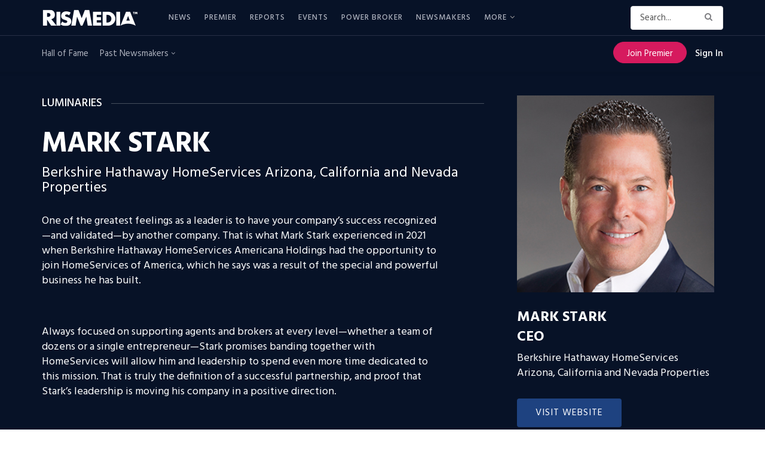

--- FILE ---
content_type: text/html; charset=utf-8
request_url: https://www.google.com/recaptcha/api2/anchor?ar=1&k=6LdLTnUfAAAAABl8qabnUl8KVFC2TrDP6F2h9uQr&co=aHR0cHM6Ly93d3cucmlzbWVkaWEuY29tOjQ0Mw..&hl=en&v=PoyoqOPhxBO7pBk68S4YbpHZ&size=invisible&anchor-ms=20000&execute-ms=30000&cb=vrgx6r8bhhe8
body_size: 48685
content:
<!DOCTYPE HTML><html dir="ltr" lang="en"><head><meta http-equiv="Content-Type" content="text/html; charset=UTF-8">
<meta http-equiv="X-UA-Compatible" content="IE=edge">
<title>reCAPTCHA</title>
<style type="text/css">
/* cyrillic-ext */
@font-face {
  font-family: 'Roboto';
  font-style: normal;
  font-weight: 400;
  font-stretch: 100%;
  src: url(//fonts.gstatic.com/s/roboto/v48/KFO7CnqEu92Fr1ME7kSn66aGLdTylUAMa3GUBHMdazTgWw.woff2) format('woff2');
  unicode-range: U+0460-052F, U+1C80-1C8A, U+20B4, U+2DE0-2DFF, U+A640-A69F, U+FE2E-FE2F;
}
/* cyrillic */
@font-face {
  font-family: 'Roboto';
  font-style: normal;
  font-weight: 400;
  font-stretch: 100%;
  src: url(//fonts.gstatic.com/s/roboto/v48/KFO7CnqEu92Fr1ME7kSn66aGLdTylUAMa3iUBHMdazTgWw.woff2) format('woff2');
  unicode-range: U+0301, U+0400-045F, U+0490-0491, U+04B0-04B1, U+2116;
}
/* greek-ext */
@font-face {
  font-family: 'Roboto';
  font-style: normal;
  font-weight: 400;
  font-stretch: 100%;
  src: url(//fonts.gstatic.com/s/roboto/v48/KFO7CnqEu92Fr1ME7kSn66aGLdTylUAMa3CUBHMdazTgWw.woff2) format('woff2');
  unicode-range: U+1F00-1FFF;
}
/* greek */
@font-face {
  font-family: 'Roboto';
  font-style: normal;
  font-weight: 400;
  font-stretch: 100%;
  src: url(//fonts.gstatic.com/s/roboto/v48/KFO7CnqEu92Fr1ME7kSn66aGLdTylUAMa3-UBHMdazTgWw.woff2) format('woff2');
  unicode-range: U+0370-0377, U+037A-037F, U+0384-038A, U+038C, U+038E-03A1, U+03A3-03FF;
}
/* math */
@font-face {
  font-family: 'Roboto';
  font-style: normal;
  font-weight: 400;
  font-stretch: 100%;
  src: url(//fonts.gstatic.com/s/roboto/v48/KFO7CnqEu92Fr1ME7kSn66aGLdTylUAMawCUBHMdazTgWw.woff2) format('woff2');
  unicode-range: U+0302-0303, U+0305, U+0307-0308, U+0310, U+0312, U+0315, U+031A, U+0326-0327, U+032C, U+032F-0330, U+0332-0333, U+0338, U+033A, U+0346, U+034D, U+0391-03A1, U+03A3-03A9, U+03B1-03C9, U+03D1, U+03D5-03D6, U+03F0-03F1, U+03F4-03F5, U+2016-2017, U+2034-2038, U+203C, U+2040, U+2043, U+2047, U+2050, U+2057, U+205F, U+2070-2071, U+2074-208E, U+2090-209C, U+20D0-20DC, U+20E1, U+20E5-20EF, U+2100-2112, U+2114-2115, U+2117-2121, U+2123-214F, U+2190, U+2192, U+2194-21AE, U+21B0-21E5, U+21F1-21F2, U+21F4-2211, U+2213-2214, U+2216-22FF, U+2308-230B, U+2310, U+2319, U+231C-2321, U+2336-237A, U+237C, U+2395, U+239B-23B7, U+23D0, U+23DC-23E1, U+2474-2475, U+25AF, U+25B3, U+25B7, U+25BD, U+25C1, U+25CA, U+25CC, U+25FB, U+266D-266F, U+27C0-27FF, U+2900-2AFF, U+2B0E-2B11, U+2B30-2B4C, U+2BFE, U+3030, U+FF5B, U+FF5D, U+1D400-1D7FF, U+1EE00-1EEFF;
}
/* symbols */
@font-face {
  font-family: 'Roboto';
  font-style: normal;
  font-weight: 400;
  font-stretch: 100%;
  src: url(//fonts.gstatic.com/s/roboto/v48/KFO7CnqEu92Fr1ME7kSn66aGLdTylUAMaxKUBHMdazTgWw.woff2) format('woff2');
  unicode-range: U+0001-000C, U+000E-001F, U+007F-009F, U+20DD-20E0, U+20E2-20E4, U+2150-218F, U+2190, U+2192, U+2194-2199, U+21AF, U+21E6-21F0, U+21F3, U+2218-2219, U+2299, U+22C4-22C6, U+2300-243F, U+2440-244A, U+2460-24FF, U+25A0-27BF, U+2800-28FF, U+2921-2922, U+2981, U+29BF, U+29EB, U+2B00-2BFF, U+4DC0-4DFF, U+FFF9-FFFB, U+10140-1018E, U+10190-1019C, U+101A0, U+101D0-101FD, U+102E0-102FB, U+10E60-10E7E, U+1D2C0-1D2D3, U+1D2E0-1D37F, U+1F000-1F0FF, U+1F100-1F1AD, U+1F1E6-1F1FF, U+1F30D-1F30F, U+1F315, U+1F31C, U+1F31E, U+1F320-1F32C, U+1F336, U+1F378, U+1F37D, U+1F382, U+1F393-1F39F, U+1F3A7-1F3A8, U+1F3AC-1F3AF, U+1F3C2, U+1F3C4-1F3C6, U+1F3CA-1F3CE, U+1F3D4-1F3E0, U+1F3ED, U+1F3F1-1F3F3, U+1F3F5-1F3F7, U+1F408, U+1F415, U+1F41F, U+1F426, U+1F43F, U+1F441-1F442, U+1F444, U+1F446-1F449, U+1F44C-1F44E, U+1F453, U+1F46A, U+1F47D, U+1F4A3, U+1F4B0, U+1F4B3, U+1F4B9, U+1F4BB, U+1F4BF, U+1F4C8-1F4CB, U+1F4D6, U+1F4DA, U+1F4DF, U+1F4E3-1F4E6, U+1F4EA-1F4ED, U+1F4F7, U+1F4F9-1F4FB, U+1F4FD-1F4FE, U+1F503, U+1F507-1F50B, U+1F50D, U+1F512-1F513, U+1F53E-1F54A, U+1F54F-1F5FA, U+1F610, U+1F650-1F67F, U+1F687, U+1F68D, U+1F691, U+1F694, U+1F698, U+1F6AD, U+1F6B2, U+1F6B9-1F6BA, U+1F6BC, U+1F6C6-1F6CF, U+1F6D3-1F6D7, U+1F6E0-1F6EA, U+1F6F0-1F6F3, U+1F6F7-1F6FC, U+1F700-1F7FF, U+1F800-1F80B, U+1F810-1F847, U+1F850-1F859, U+1F860-1F887, U+1F890-1F8AD, U+1F8B0-1F8BB, U+1F8C0-1F8C1, U+1F900-1F90B, U+1F93B, U+1F946, U+1F984, U+1F996, U+1F9E9, U+1FA00-1FA6F, U+1FA70-1FA7C, U+1FA80-1FA89, U+1FA8F-1FAC6, U+1FACE-1FADC, U+1FADF-1FAE9, U+1FAF0-1FAF8, U+1FB00-1FBFF;
}
/* vietnamese */
@font-face {
  font-family: 'Roboto';
  font-style: normal;
  font-weight: 400;
  font-stretch: 100%;
  src: url(//fonts.gstatic.com/s/roboto/v48/KFO7CnqEu92Fr1ME7kSn66aGLdTylUAMa3OUBHMdazTgWw.woff2) format('woff2');
  unicode-range: U+0102-0103, U+0110-0111, U+0128-0129, U+0168-0169, U+01A0-01A1, U+01AF-01B0, U+0300-0301, U+0303-0304, U+0308-0309, U+0323, U+0329, U+1EA0-1EF9, U+20AB;
}
/* latin-ext */
@font-face {
  font-family: 'Roboto';
  font-style: normal;
  font-weight: 400;
  font-stretch: 100%;
  src: url(//fonts.gstatic.com/s/roboto/v48/KFO7CnqEu92Fr1ME7kSn66aGLdTylUAMa3KUBHMdazTgWw.woff2) format('woff2');
  unicode-range: U+0100-02BA, U+02BD-02C5, U+02C7-02CC, U+02CE-02D7, U+02DD-02FF, U+0304, U+0308, U+0329, U+1D00-1DBF, U+1E00-1E9F, U+1EF2-1EFF, U+2020, U+20A0-20AB, U+20AD-20C0, U+2113, U+2C60-2C7F, U+A720-A7FF;
}
/* latin */
@font-face {
  font-family: 'Roboto';
  font-style: normal;
  font-weight: 400;
  font-stretch: 100%;
  src: url(//fonts.gstatic.com/s/roboto/v48/KFO7CnqEu92Fr1ME7kSn66aGLdTylUAMa3yUBHMdazQ.woff2) format('woff2');
  unicode-range: U+0000-00FF, U+0131, U+0152-0153, U+02BB-02BC, U+02C6, U+02DA, U+02DC, U+0304, U+0308, U+0329, U+2000-206F, U+20AC, U+2122, U+2191, U+2193, U+2212, U+2215, U+FEFF, U+FFFD;
}
/* cyrillic-ext */
@font-face {
  font-family: 'Roboto';
  font-style: normal;
  font-weight: 500;
  font-stretch: 100%;
  src: url(//fonts.gstatic.com/s/roboto/v48/KFO7CnqEu92Fr1ME7kSn66aGLdTylUAMa3GUBHMdazTgWw.woff2) format('woff2');
  unicode-range: U+0460-052F, U+1C80-1C8A, U+20B4, U+2DE0-2DFF, U+A640-A69F, U+FE2E-FE2F;
}
/* cyrillic */
@font-face {
  font-family: 'Roboto';
  font-style: normal;
  font-weight: 500;
  font-stretch: 100%;
  src: url(//fonts.gstatic.com/s/roboto/v48/KFO7CnqEu92Fr1ME7kSn66aGLdTylUAMa3iUBHMdazTgWw.woff2) format('woff2');
  unicode-range: U+0301, U+0400-045F, U+0490-0491, U+04B0-04B1, U+2116;
}
/* greek-ext */
@font-face {
  font-family: 'Roboto';
  font-style: normal;
  font-weight: 500;
  font-stretch: 100%;
  src: url(//fonts.gstatic.com/s/roboto/v48/KFO7CnqEu92Fr1ME7kSn66aGLdTylUAMa3CUBHMdazTgWw.woff2) format('woff2');
  unicode-range: U+1F00-1FFF;
}
/* greek */
@font-face {
  font-family: 'Roboto';
  font-style: normal;
  font-weight: 500;
  font-stretch: 100%;
  src: url(//fonts.gstatic.com/s/roboto/v48/KFO7CnqEu92Fr1ME7kSn66aGLdTylUAMa3-UBHMdazTgWw.woff2) format('woff2');
  unicode-range: U+0370-0377, U+037A-037F, U+0384-038A, U+038C, U+038E-03A1, U+03A3-03FF;
}
/* math */
@font-face {
  font-family: 'Roboto';
  font-style: normal;
  font-weight: 500;
  font-stretch: 100%;
  src: url(//fonts.gstatic.com/s/roboto/v48/KFO7CnqEu92Fr1ME7kSn66aGLdTylUAMawCUBHMdazTgWw.woff2) format('woff2');
  unicode-range: U+0302-0303, U+0305, U+0307-0308, U+0310, U+0312, U+0315, U+031A, U+0326-0327, U+032C, U+032F-0330, U+0332-0333, U+0338, U+033A, U+0346, U+034D, U+0391-03A1, U+03A3-03A9, U+03B1-03C9, U+03D1, U+03D5-03D6, U+03F0-03F1, U+03F4-03F5, U+2016-2017, U+2034-2038, U+203C, U+2040, U+2043, U+2047, U+2050, U+2057, U+205F, U+2070-2071, U+2074-208E, U+2090-209C, U+20D0-20DC, U+20E1, U+20E5-20EF, U+2100-2112, U+2114-2115, U+2117-2121, U+2123-214F, U+2190, U+2192, U+2194-21AE, U+21B0-21E5, U+21F1-21F2, U+21F4-2211, U+2213-2214, U+2216-22FF, U+2308-230B, U+2310, U+2319, U+231C-2321, U+2336-237A, U+237C, U+2395, U+239B-23B7, U+23D0, U+23DC-23E1, U+2474-2475, U+25AF, U+25B3, U+25B7, U+25BD, U+25C1, U+25CA, U+25CC, U+25FB, U+266D-266F, U+27C0-27FF, U+2900-2AFF, U+2B0E-2B11, U+2B30-2B4C, U+2BFE, U+3030, U+FF5B, U+FF5D, U+1D400-1D7FF, U+1EE00-1EEFF;
}
/* symbols */
@font-face {
  font-family: 'Roboto';
  font-style: normal;
  font-weight: 500;
  font-stretch: 100%;
  src: url(//fonts.gstatic.com/s/roboto/v48/KFO7CnqEu92Fr1ME7kSn66aGLdTylUAMaxKUBHMdazTgWw.woff2) format('woff2');
  unicode-range: U+0001-000C, U+000E-001F, U+007F-009F, U+20DD-20E0, U+20E2-20E4, U+2150-218F, U+2190, U+2192, U+2194-2199, U+21AF, U+21E6-21F0, U+21F3, U+2218-2219, U+2299, U+22C4-22C6, U+2300-243F, U+2440-244A, U+2460-24FF, U+25A0-27BF, U+2800-28FF, U+2921-2922, U+2981, U+29BF, U+29EB, U+2B00-2BFF, U+4DC0-4DFF, U+FFF9-FFFB, U+10140-1018E, U+10190-1019C, U+101A0, U+101D0-101FD, U+102E0-102FB, U+10E60-10E7E, U+1D2C0-1D2D3, U+1D2E0-1D37F, U+1F000-1F0FF, U+1F100-1F1AD, U+1F1E6-1F1FF, U+1F30D-1F30F, U+1F315, U+1F31C, U+1F31E, U+1F320-1F32C, U+1F336, U+1F378, U+1F37D, U+1F382, U+1F393-1F39F, U+1F3A7-1F3A8, U+1F3AC-1F3AF, U+1F3C2, U+1F3C4-1F3C6, U+1F3CA-1F3CE, U+1F3D4-1F3E0, U+1F3ED, U+1F3F1-1F3F3, U+1F3F5-1F3F7, U+1F408, U+1F415, U+1F41F, U+1F426, U+1F43F, U+1F441-1F442, U+1F444, U+1F446-1F449, U+1F44C-1F44E, U+1F453, U+1F46A, U+1F47D, U+1F4A3, U+1F4B0, U+1F4B3, U+1F4B9, U+1F4BB, U+1F4BF, U+1F4C8-1F4CB, U+1F4D6, U+1F4DA, U+1F4DF, U+1F4E3-1F4E6, U+1F4EA-1F4ED, U+1F4F7, U+1F4F9-1F4FB, U+1F4FD-1F4FE, U+1F503, U+1F507-1F50B, U+1F50D, U+1F512-1F513, U+1F53E-1F54A, U+1F54F-1F5FA, U+1F610, U+1F650-1F67F, U+1F687, U+1F68D, U+1F691, U+1F694, U+1F698, U+1F6AD, U+1F6B2, U+1F6B9-1F6BA, U+1F6BC, U+1F6C6-1F6CF, U+1F6D3-1F6D7, U+1F6E0-1F6EA, U+1F6F0-1F6F3, U+1F6F7-1F6FC, U+1F700-1F7FF, U+1F800-1F80B, U+1F810-1F847, U+1F850-1F859, U+1F860-1F887, U+1F890-1F8AD, U+1F8B0-1F8BB, U+1F8C0-1F8C1, U+1F900-1F90B, U+1F93B, U+1F946, U+1F984, U+1F996, U+1F9E9, U+1FA00-1FA6F, U+1FA70-1FA7C, U+1FA80-1FA89, U+1FA8F-1FAC6, U+1FACE-1FADC, U+1FADF-1FAE9, U+1FAF0-1FAF8, U+1FB00-1FBFF;
}
/* vietnamese */
@font-face {
  font-family: 'Roboto';
  font-style: normal;
  font-weight: 500;
  font-stretch: 100%;
  src: url(//fonts.gstatic.com/s/roboto/v48/KFO7CnqEu92Fr1ME7kSn66aGLdTylUAMa3OUBHMdazTgWw.woff2) format('woff2');
  unicode-range: U+0102-0103, U+0110-0111, U+0128-0129, U+0168-0169, U+01A0-01A1, U+01AF-01B0, U+0300-0301, U+0303-0304, U+0308-0309, U+0323, U+0329, U+1EA0-1EF9, U+20AB;
}
/* latin-ext */
@font-face {
  font-family: 'Roboto';
  font-style: normal;
  font-weight: 500;
  font-stretch: 100%;
  src: url(//fonts.gstatic.com/s/roboto/v48/KFO7CnqEu92Fr1ME7kSn66aGLdTylUAMa3KUBHMdazTgWw.woff2) format('woff2');
  unicode-range: U+0100-02BA, U+02BD-02C5, U+02C7-02CC, U+02CE-02D7, U+02DD-02FF, U+0304, U+0308, U+0329, U+1D00-1DBF, U+1E00-1E9F, U+1EF2-1EFF, U+2020, U+20A0-20AB, U+20AD-20C0, U+2113, U+2C60-2C7F, U+A720-A7FF;
}
/* latin */
@font-face {
  font-family: 'Roboto';
  font-style: normal;
  font-weight: 500;
  font-stretch: 100%;
  src: url(//fonts.gstatic.com/s/roboto/v48/KFO7CnqEu92Fr1ME7kSn66aGLdTylUAMa3yUBHMdazQ.woff2) format('woff2');
  unicode-range: U+0000-00FF, U+0131, U+0152-0153, U+02BB-02BC, U+02C6, U+02DA, U+02DC, U+0304, U+0308, U+0329, U+2000-206F, U+20AC, U+2122, U+2191, U+2193, U+2212, U+2215, U+FEFF, U+FFFD;
}
/* cyrillic-ext */
@font-face {
  font-family: 'Roboto';
  font-style: normal;
  font-weight: 900;
  font-stretch: 100%;
  src: url(//fonts.gstatic.com/s/roboto/v48/KFO7CnqEu92Fr1ME7kSn66aGLdTylUAMa3GUBHMdazTgWw.woff2) format('woff2');
  unicode-range: U+0460-052F, U+1C80-1C8A, U+20B4, U+2DE0-2DFF, U+A640-A69F, U+FE2E-FE2F;
}
/* cyrillic */
@font-face {
  font-family: 'Roboto';
  font-style: normal;
  font-weight: 900;
  font-stretch: 100%;
  src: url(//fonts.gstatic.com/s/roboto/v48/KFO7CnqEu92Fr1ME7kSn66aGLdTylUAMa3iUBHMdazTgWw.woff2) format('woff2');
  unicode-range: U+0301, U+0400-045F, U+0490-0491, U+04B0-04B1, U+2116;
}
/* greek-ext */
@font-face {
  font-family: 'Roboto';
  font-style: normal;
  font-weight: 900;
  font-stretch: 100%;
  src: url(//fonts.gstatic.com/s/roboto/v48/KFO7CnqEu92Fr1ME7kSn66aGLdTylUAMa3CUBHMdazTgWw.woff2) format('woff2');
  unicode-range: U+1F00-1FFF;
}
/* greek */
@font-face {
  font-family: 'Roboto';
  font-style: normal;
  font-weight: 900;
  font-stretch: 100%;
  src: url(//fonts.gstatic.com/s/roboto/v48/KFO7CnqEu92Fr1ME7kSn66aGLdTylUAMa3-UBHMdazTgWw.woff2) format('woff2');
  unicode-range: U+0370-0377, U+037A-037F, U+0384-038A, U+038C, U+038E-03A1, U+03A3-03FF;
}
/* math */
@font-face {
  font-family: 'Roboto';
  font-style: normal;
  font-weight: 900;
  font-stretch: 100%;
  src: url(//fonts.gstatic.com/s/roboto/v48/KFO7CnqEu92Fr1ME7kSn66aGLdTylUAMawCUBHMdazTgWw.woff2) format('woff2');
  unicode-range: U+0302-0303, U+0305, U+0307-0308, U+0310, U+0312, U+0315, U+031A, U+0326-0327, U+032C, U+032F-0330, U+0332-0333, U+0338, U+033A, U+0346, U+034D, U+0391-03A1, U+03A3-03A9, U+03B1-03C9, U+03D1, U+03D5-03D6, U+03F0-03F1, U+03F4-03F5, U+2016-2017, U+2034-2038, U+203C, U+2040, U+2043, U+2047, U+2050, U+2057, U+205F, U+2070-2071, U+2074-208E, U+2090-209C, U+20D0-20DC, U+20E1, U+20E5-20EF, U+2100-2112, U+2114-2115, U+2117-2121, U+2123-214F, U+2190, U+2192, U+2194-21AE, U+21B0-21E5, U+21F1-21F2, U+21F4-2211, U+2213-2214, U+2216-22FF, U+2308-230B, U+2310, U+2319, U+231C-2321, U+2336-237A, U+237C, U+2395, U+239B-23B7, U+23D0, U+23DC-23E1, U+2474-2475, U+25AF, U+25B3, U+25B7, U+25BD, U+25C1, U+25CA, U+25CC, U+25FB, U+266D-266F, U+27C0-27FF, U+2900-2AFF, U+2B0E-2B11, U+2B30-2B4C, U+2BFE, U+3030, U+FF5B, U+FF5D, U+1D400-1D7FF, U+1EE00-1EEFF;
}
/* symbols */
@font-face {
  font-family: 'Roboto';
  font-style: normal;
  font-weight: 900;
  font-stretch: 100%;
  src: url(//fonts.gstatic.com/s/roboto/v48/KFO7CnqEu92Fr1ME7kSn66aGLdTylUAMaxKUBHMdazTgWw.woff2) format('woff2');
  unicode-range: U+0001-000C, U+000E-001F, U+007F-009F, U+20DD-20E0, U+20E2-20E4, U+2150-218F, U+2190, U+2192, U+2194-2199, U+21AF, U+21E6-21F0, U+21F3, U+2218-2219, U+2299, U+22C4-22C6, U+2300-243F, U+2440-244A, U+2460-24FF, U+25A0-27BF, U+2800-28FF, U+2921-2922, U+2981, U+29BF, U+29EB, U+2B00-2BFF, U+4DC0-4DFF, U+FFF9-FFFB, U+10140-1018E, U+10190-1019C, U+101A0, U+101D0-101FD, U+102E0-102FB, U+10E60-10E7E, U+1D2C0-1D2D3, U+1D2E0-1D37F, U+1F000-1F0FF, U+1F100-1F1AD, U+1F1E6-1F1FF, U+1F30D-1F30F, U+1F315, U+1F31C, U+1F31E, U+1F320-1F32C, U+1F336, U+1F378, U+1F37D, U+1F382, U+1F393-1F39F, U+1F3A7-1F3A8, U+1F3AC-1F3AF, U+1F3C2, U+1F3C4-1F3C6, U+1F3CA-1F3CE, U+1F3D4-1F3E0, U+1F3ED, U+1F3F1-1F3F3, U+1F3F5-1F3F7, U+1F408, U+1F415, U+1F41F, U+1F426, U+1F43F, U+1F441-1F442, U+1F444, U+1F446-1F449, U+1F44C-1F44E, U+1F453, U+1F46A, U+1F47D, U+1F4A3, U+1F4B0, U+1F4B3, U+1F4B9, U+1F4BB, U+1F4BF, U+1F4C8-1F4CB, U+1F4D6, U+1F4DA, U+1F4DF, U+1F4E3-1F4E6, U+1F4EA-1F4ED, U+1F4F7, U+1F4F9-1F4FB, U+1F4FD-1F4FE, U+1F503, U+1F507-1F50B, U+1F50D, U+1F512-1F513, U+1F53E-1F54A, U+1F54F-1F5FA, U+1F610, U+1F650-1F67F, U+1F687, U+1F68D, U+1F691, U+1F694, U+1F698, U+1F6AD, U+1F6B2, U+1F6B9-1F6BA, U+1F6BC, U+1F6C6-1F6CF, U+1F6D3-1F6D7, U+1F6E0-1F6EA, U+1F6F0-1F6F3, U+1F6F7-1F6FC, U+1F700-1F7FF, U+1F800-1F80B, U+1F810-1F847, U+1F850-1F859, U+1F860-1F887, U+1F890-1F8AD, U+1F8B0-1F8BB, U+1F8C0-1F8C1, U+1F900-1F90B, U+1F93B, U+1F946, U+1F984, U+1F996, U+1F9E9, U+1FA00-1FA6F, U+1FA70-1FA7C, U+1FA80-1FA89, U+1FA8F-1FAC6, U+1FACE-1FADC, U+1FADF-1FAE9, U+1FAF0-1FAF8, U+1FB00-1FBFF;
}
/* vietnamese */
@font-face {
  font-family: 'Roboto';
  font-style: normal;
  font-weight: 900;
  font-stretch: 100%;
  src: url(//fonts.gstatic.com/s/roboto/v48/KFO7CnqEu92Fr1ME7kSn66aGLdTylUAMa3OUBHMdazTgWw.woff2) format('woff2');
  unicode-range: U+0102-0103, U+0110-0111, U+0128-0129, U+0168-0169, U+01A0-01A1, U+01AF-01B0, U+0300-0301, U+0303-0304, U+0308-0309, U+0323, U+0329, U+1EA0-1EF9, U+20AB;
}
/* latin-ext */
@font-face {
  font-family: 'Roboto';
  font-style: normal;
  font-weight: 900;
  font-stretch: 100%;
  src: url(//fonts.gstatic.com/s/roboto/v48/KFO7CnqEu92Fr1ME7kSn66aGLdTylUAMa3KUBHMdazTgWw.woff2) format('woff2');
  unicode-range: U+0100-02BA, U+02BD-02C5, U+02C7-02CC, U+02CE-02D7, U+02DD-02FF, U+0304, U+0308, U+0329, U+1D00-1DBF, U+1E00-1E9F, U+1EF2-1EFF, U+2020, U+20A0-20AB, U+20AD-20C0, U+2113, U+2C60-2C7F, U+A720-A7FF;
}
/* latin */
@font-face {
  font-family: 'Roboto';
  font-style: normal;
  font-weight: 900;
  font-stretch: 100%;
  src: url(//fonts.gstatic.com/s/roboto/v48/KFO7CnqEu92Fr1ME7kSn66aGLdTylUAMa3yUBHMdazQ.woff2) format('woff2');
  unicode-range: U+0000-00FF, U+0131, U+0152-0153, U+02BB-02BC, U+02C6, U+02DA, U+02DC, U+0304, U+0308, U+0329, U+2000-206F, U+20AC, U+2122, U+2191, U+2193, U+2212, U+2215, U+FEFF, U+FFFD;
}

</style>
<link rel="stylesheet" type="text/css" href="https://www.gstatic.com/recaptcha/releases/PoyoqOPhxBO7pBk68S4YbpHZ/styles__ltr.css">
<script nonce="hC28t6eOF0XdVqWBK_oVqQ" type="text/javascript">window['__recaptcha_api'] = 'https://www.google.com/recaptcha/api2/';</script>
<script type="text/javascript" src="https://www.gstatic.com/recaptcha/releases/PoyoqOPhxBO7pBk68S4YbpHZ/recaptcha__en.js" nonce="hC28t6eOF0XdVqWBK_oVqQ">
      
    </script></head>
<body><div id="rc-anchor-alert" class="rc-anchor-alert"></div>
<input type="hidden" id="recaptcha-token" value="[base64]">
<script type="text/javascript" nonce="hC28t6eOF0XdVqWBK_oVqQ">
      recaptcha.anchor.Main.init("[\x22ainput\x22,[\x22bgdata\x22,\x22\x22,\[base64]/[base64]/[base64]/ZyhXLGgpOnEoW04sMjEsbF0sVywwKSxoKSxmYWxzZSxmYWxzZSl9Y2F0Y2goayl7RygzNTgsVyk/[base64]/[base64]/[base64]/[base64]/[base64]/[base64]/[base64]/bmV3IEJbT10oRFswXSk6dz09Mj9uZXcgQltPXShEWzBdLERbMV0pOnc9PTM/bmV3IEJbT10oRFswXSxEWzFdLERbMl0pOnc9PTQ/[base64]/[base64]/[base64]/[base64]/[base64]\\u003d\x22,\[base64]\\u003d\x22,\x22w5DDgCoFRkAtwo/DoMOqA8OKNUVADMOPwrzDgsKEw6pow4zDp8K1OTPDkGBoYyMpUMOQw6ZCwoLDvlTDl8KYF8ORdsOTWFh1wpZZeRt4QHFlwp01w7LDr8KaO8KKwoLDtF/[base64]/HcKKwqxSw5ZtOVLChcO2wr3Cu8Ouwr/DlcObwqXDi3rCn8Klw4Now7I6w47DrFLCownCpDgAZsO4w5Rnw4nDrgjDrUnCnyMlD0LDjkrDoUAXw50iW17CuMOMw5vDrMOxwrZXHMOuIMO6P8OTVcKHwpU2w6QJEcObw7cFwp/DvkM4PsONesOcB8KlAyfCsMK8EyXCq8KnwqTCv0TCqkoEQ8OgwqfCmzwSfxJvwqjChsO4wp4ow4M2wq3CkAM2w4/Dg8OLwqgSFEbDssKwLW9ZDXDDr8Kfw5Ucw5NdCcKEd1zCnEIfZ8K7w7LDqVllMHsww7bCmjdSwpUiwo7CtXbDlGJlJ8KOdEjCnMKlwoYhfi/DghPCsT5BwpXDo8KaR8OJw553w6/[base64]/E8K/wpXClTfCjgRaw58Jwp4+Akc8w7bCnFLCtWrDgMKtw5xAw5QYQMOzw6klwpjClcKzNF3DiMOvQsKfHcKhw6DDhsOTw5PCjxrDhS0FLzPCkS9CBXnCt8Oaw74swpvDmMKFwo7Djy8AwqgeFU7Dvz8YwqPDuzDDgVBjwrTDpXHDhgnCv8K9w7wLD8OcK8KVw5/DuMKMfV0Uw4LDv8OUAgsYTMOzdR3DkwYUw7/DmmZCb8OhwrBMHAXDk2Rnw5nDlsOVwpkwwrBUwqDDssOUwr5EBmHCqBJowoB0w5DCkMO/aMK5w6zDssKoBy1bw5woJcKwHhrDnVBpf1zCj8K7WnrDi8Khw7LDrAtAwrLCn8OBwqYWw6zCsMOJw5fCvMK5KsK6THBYRMOJwp4VS3jClMO9wpnCiG3DuMOaw7HDssOQY2ZpSC/CjTvCnsKuMwbCmRXDoTDDmsO3w6lSwqJ6w4/[base64]/eATCjTLDs8KvVMKsacKgwpvCn8KnDATCssKewpTDj29ow5zCm3YddsOCT31JwrjDsQjDvsKrw6bCjsK9w4MeBMOuwpHCjcOxHcOMwrA4w5nCnMKcwqbDgcKfJi0NwohYI1/DiGbCnE7CkiDDtkjDnsOfQFBUwqXCglbDsGQHQiHCs8OgPsONwq/CqsKJI8O0w6/Dp8Oiw5lKRHsOfHwacy0bw7XDtMOYwpPDnGQ2ag0+w5XCmBJlUMOWYXJUcMOSH38aehfCr8OPwoIUA13DiHPDv1bDpcOWYcOywr4wWMOvwrXDmm3CuUbCoC/DusOPF0kPw4U6wrHCulrCiSgLw4RXFyshW8KTIMOww5DCpsOkfXjCjsKJc8ORwrwnUsK2w4Mrw73DijgNWMKXfwFdT8OLwrF8w5/CrnzCinQPdn/Dt8KfwrEfw4fConvCisOuwpgJw71aAALCsS5AwrHCr8KbPsKiw7lJw6pKf8K9W0wpw5bCvznDusKdw65zUWQJYl7CtlbCujYdwpHDvAbCl8OkQF/[base64]/EVNhwqRHwoVzF8KJZ0nCqinChilRw5nChMKuPMKuWlBDwoVbwoPCiTEvRDQuBQZ/wrTCj8KqJ8O8wpPCv8KpBj4NLBtGEFDDmwPDrsOSX0/CpsOfEMK2a8Ovw68Uw5o/wqjCmGtIDsOjwpcJeMOQw7rCncO6LcODdD7ClcKILCPCs8OkN8O0w4bDoFfCuMOzw7LDsBjCkzbCrX3DuRcCwpAyw7QRY8OVwro7cB5fwojDrBTDgcOgScKUGE/Dj8Kvw5PCuE8+wosCU8OIw5kSw7daKMKHesO2wrlACFUoAMO9w4hDYsK8w5TCiMONJMKFN8O2wp/[base64]/Cq8OYwpRMICvCmFw/w7XCo8ORwroHwr8qwqfDl07DgU7Co8O6YsKiwrQYaxl1WsOgZMKUTCtpeSFDeMOUN8K7UcORwoZXCBhDwrHCqcO/D8OzHMOgw43DqsK8w4HCmWzDknUjTcOyXsKJEsOUJMO5XsKpw7E2woBXwr3CmMOETS1CUsKMw7jCni3DgXV/HcKxPDMlK1bChU8jAGPDsgTDpMOow7HCsUN+wqnCmk0rYF58SMOUwqA4w4N4w4BZYUvCoV8lwrFwZ0/ChDLDlRHDhsOKw7bCtghmIcOOwq7DhsKKIWA+DlpRwpZhRcO6wqbDnFZew5QmWjVLwqZZw67CtWIJOToLw6VcTcKvN8Kewr/CnsKkw5trw4vCoCLDgcO/wr0UKcKdwpJUw54DI051wqIAZ8KWRTzCrMK8c8OkYMKHfsODNMO7YCjCj8OaEcO8w6czGxEIw4jDhUPDvB/CnMOWOyXCqGojw78GLsOsw4xow4N4WcO0N8ObFlkAGg0dw7Fqw4TDmAbDrV0EwrjCtcOFcSErVsO9w6XColshw65HfsO3w4zCg8KUwpDCk37CjnxOT0YXB8KvA8K4QMO/ecKVw7E7w5Z/w4MgTcOvw4wIJsOqMkNPQcObwpw2wqvCnVIKDjkMwp81wrHDsDVWwpfDicOQVAs+P8KuE3fCpw7Co8KjZsOvM2bDgUPCr8KJVsKfwotpwqLDvcK4KhHDrMODanlxwrp1QSTDqAjDmQrCg1XCmkFQw4Urw7p/[base64]/[base64]/Co2zDrlB1QcO4wpktw5Z3wp8dwq5Aw4NDdcO5Mh7CjGJ8FcK5w4w3OShqwrRFEMKww5plw6DCnsOMwodmIcOlwqAeFcKtwr3DjMK9w6bDrBZOwpjCjhQaGcKaIsKIGsK/w6Ubw68pw7lkF1/DocOZUFHCr8Kxc1t2w77DpAooQDPCrsOqw6wjwp4JHVNqcsOLwqzDkHLDgcOHcMKCWcKANcO2Y2jCgcOTw7XDuQkYw4/DusKjwprDj28AwqzCgcO8wrFkwpQ4w5DDpXEyHWrCr8OofcOSw7J9w5/Cng3CrUk/[base64]/DjzzCpMK0W8KiworDnsOmw7RJJwZ2w71vMMKcwqzChk3Do8KNw6E4wpPCm8K4w6fDvT9IwqHDoztLE8OaNxpSwpPDh8Ovw4nDnyoZXcK8OcOLw60bSsKHHlFBw48MQ8OFw5Z/w70GwrHChlM6w7/DvcK+w5TCksOWExwlAcOVLS/DnFXDgT94wrLCkMKpwojDgGPDkcKjL17Dj8Kfw7nDqcKoRE/Dl0bCiXgzwp3DpcKHOsKxQ8KNw6xfwrTDpsKwwoRMw4PDsMKaw77Co2HDp2lLEcOqwo8DDkjCosKpw63ClsOswqnCp1fClsORw4DCnCzDq8Kuw7fCnMK+w61QHAVLGMOWwr8ewotML8OuHD42RcKhNGvDncK6GcKPw5fCrCrCpxV+cFxzw6HDsh4Hc3jCgcKKHS/DmMOiw71UMy7CrGbDnMKlwosYw4zCtsOcbR7Cn8KCw7oNacKEwpPDpsKiBDwrSyjDu3IXwrdLIcKlLsOWwosGwr8pwrjCjcOgCcKNw5hrwrXCk8OcwrgZw4XClE7CqsOMCH1LwqHCtkYTKMK5f8O5woPCqcK/w4bDh3HCssKzdEwRw4bDtnjCnkPDiSvDs8Kpw51wwozCmMOqwqN3bzZXWcOYZE0FwqbCtgx7STp5SMOGcsOcwrzCrSQQwp/DlBA5w73DmMONw5hCwqLCjTfCtS/[base64]/CgcOBUwvCj8O6w47DkRXDssOxw6EQw7krCFLCvMK0GcOGcSjCgcK/CH7CtsOwwoMzeigww6YEEE5rXMOlwqRzwqbCm8Obw7VYeBHCpTokwqBYw44Iw6ULw4oUw4/CrsOUw6QKdcKmEzzDnMKbwotCwqvCnXrDr8Oyw5kDYGBqw7bChsKsw5VlGSlbw7fCk1rCh8O/[base64]/[base64]/wqDCh0jCrjHDjMOHw6XCiQ/Ck8OkYMKqw7Mqw6XDgnw7U1E+IsKaLwMNTcOsB8K7YVzChA/Do8KZOhITw5IQw7V/w6bDisOQWFANXcKqw43CtizCvAnCjsKLwoLCt2F5eQAkwp16wqjCuR3DmWbDvld6wo7DvhfDl07ClFTDlcOvw4d4w6l8MFvChsKDwpEEw44HPMKnw77DhcOCwrXCpgpYwp7CmMKCD8OHwrvDv8Ofw6lnw7LCvsKww7oywq/[base64]/ChmjCqMKCw7fDgD8tZXrCvjwuByjCpsKhwrZ6TMOLWCckw6dXbm94w7zDicOdw6LCo1lUwqN1R2E5woR+w7LCnTxKwqd4O8Kjw5zCl8ONw6Znw7x4LMKBworDpcK+f8ORwr/DoVnDqiDChcKAwrPDmA8+HypAwqfDvjzDrcKWJyLCrnZjw5vColvCgCVLw6hXw4DCgcOOwpBFw5HCqDXDjMKmwqg4KVQ3wpEQNsKIw5/CvWXDjU/Cj0PCq8OKw7wmw5XDsMOlwqLCgAlsZ8OJwojDjcKlwrBAIFrCsMOewr4NA8KTw6nCncOow7zDrcKswq/[base64]/wrQLwobDv1cmfcKLcMOXPcKzw6PDrlp3dMOBB8KeWG7ClAXDtF/DiwZFQ2vCnD4bw5TDp13ChVY9YcOMw5vDvcOfwqDCu1g0X8OQFj1Gw6VAw4nCiAbDsMO3woYXwoTCmcODQMOTL8KSScK8E8OOwo83eMOZH1A+fMKTw5/[base64]/ZEfCu1DDhh/DoMKZw53CncOjwr11wpULUUbCryzCpHfCtivDncO5wodLKsK+wqFaR8K2a8OIBMOjwoLCtMKYwpoMw7FZw5zCmAc1w6x8wpXDjRJWQMOBXMOsw6zDlcOreBIAwqjDgCtpUjt6ECjDnMKeUMKdQiBqW8OuA8K8wq3DhcKFw5vDncKsRFTCo8KXb8Ozw6vDtsOYV3/DvX0qw7PDqMKHQCvCnMK0wrnDmXHDhMOvd8O4SMOoRMKyw7rCrMO9D8Ohwoxuw7BGE8Otw6RwwoYYfHQywrh+wpfDqcOWwrBQw5jCrMOXwr1pw57DvFjDn8ORwo7CsXkXY8KXw53DhUZ2w698bMOsw74NGcKmPCp3w5EXZcOrIx0Hw6IOw6FtwrB6NzZEKjTDjMO/[base64]/CiTnCq8K5GhfDunjCrlXDqGFaK8KTwpvCg2HCs0ZESS7DjkcuwpLDoMKOOHofwpBkw4oUw6XDp8KTw6dawqUsw7HClcKWL8O0AsKiP8Ouw6fCpcK5wpZhQMO4YD1Rw4/ClsOdSXlSWkp9Pls+w4PCrlYiPCoDCkDDpSnDuiHCnlsowq7DjxsNw6zCjwHCkcOiw7gBey1lBcKBNxrCpMKBw4w0elPCgXUuw6HCkMKjR8OrZSrDgCxKw5xDw5Q7FcO5AsOMw53Dj8OAwrV8RitdfkHDvBnDoSPDsMOJw5s/[base64]/[base64]/Cs8O5WSt+fXjDlMOhVn/[base64]/PsO2ZMOzwpplw5LDrCLDgcONWMOmw70Echc6w5UWwrMDQsKAw485FDIrw53CvH0OGsOKSxTCpRoxw60KbBrCnMOKVcOxwqbCuHRJworCjsKCe1HDi2hIwqIHIsKGBsOBeRs2H8Oww6LCoMOhGF9NWTwHwo3CtAfCvW/DvcOIT2gvGcKnQsOUwqpaccOawrLCuHfDtBPCqhjCv25mwp90QFVcw5jCisKCNwTDscOkwrXCuX5ew4otw6fDvVLCq8KeD8KPw7DDsMKBw4bDjVrDn8Oywo9oGVfDscKtwrbDvgl7w59hHBvDpAdiYcOOw4/[base64]/CuMKnwpVKw4tnwrBLwqJvesKfGU3DtMOSwqnDoMKCGMKOw7rDh0kndsOsa33Cu3RtV8KbeMOkw7tbfFNUwpMSwofCn8O4Y0LDs8KfPcORAsOcw5HChCx2acKEwrduFl7Cqj7DvwnDssKVwoNiBXjCiMKvwrjDsRFtLcKBw7/DssKlG3TDtcO+w60LOFYmw4c8w5HCmsOIFcORwo/CusKXw4FAwq58wpUWw6zDqcKzVsOCTgPCiMOoahM7F2zChntiYQLDt8KHYsKzw789w7tLwo94w6/[base64]/ClcKIG3UiwoR+KjRbwrFgPsOgw51HfsOJwpfCgV5rwpfDjMKlw7YbaVY+IMOfSGhWwrlTacKow7HCvMOVw5Y+woDCmnZUw4UNwpAIQEk2HMOLVUfCvHPCtMOxw7c3w4VVw79XU15YIsOmAhvDs8O6b8ORKFAMXAvDk3d2w6HDiBl/[base64]/Dl8O8NHFRw4bCn3rDqkXDrzXDqcKWXS5sJsOMaMOVw5lNw5LCjXLClsOAw5bCi8ONw7kRf0xqacOVRAXCvsO8FwoMw5c+wq3DhMO3w77CncOZwrPCtRlhw6/CpsK1wqkBwqTCmTYrwrvDvsO3wpNww443UsKnRsOgw4fDsGxCXBYgwpjDvcK7wrnCuA7DiVPDpzrCryXChRbDom4GwqEURz7CqcOYw53CicKuwr5fHzbCo8K3w5HDuV9KFcKXw4/CmR5ZwoVaLH4Jw5EPCGbCnX0ZwrAuMlwswpvClwcqw7J5TsKqZRLDi0XCs8Orw6HDvsKDfcKdwq8ewo7DoMOJwplEdsOCwoDDlsOKE8KWaEDDtcOmC1zDkRdubMKFw4bCg8KfQsKfYcOGwrDCmWrDiS/DhTfCjzvCm8OlEjUrw4tuw7fDrcK9PlHDmX7CkT41w6bCtcKWE8Kawp4Dw4t9wpXCucOyfMOGM2/CscKyw6vDnyfCh2LDpMKiw4heD8OCTko+ScK1PsK2AMKvbFILNMKNwrMPOkPCk8KpY8Omw6w4wrc0S2t+w6drworDiMKyU8KJwpgKw5/[base64]/[base64]/DmU3Crn45G8KaNMKXE2fCu8OKXDwPTMOJXH57AG3ClMOxwpLDh0/DvMKzwrEEw6IQwpEwwqgEE07ChMKFZsKDVcKrWcKMXMKdw6ATw64FLGALExEFwp7CkBzDhGh8wo/[base64]/[base64]/CmsKNCMOvw6sgDMKsUyhgKMKFw6Rhwr3DgBHDh8Otw4LDjsKfwrMaw4bCmwvDncK6MMO3w7fCjcOVw4bCmm3Com5tWGfCjAZsw4Utw7nCmBPDkcKew5TDoDBfO8Kdw5zDpsKqAsKnwoo2w5bCscOnwq/Dj8OWwovDsMOOHDcOawVQw5pBKMOILsKxHyRGXiNww5zDgMOKwocswqHCqQcMwoZEwprCvzXCgy5iwpXDjwXCjsK/aidfeRHCpMKzb8ObwqE1bsKiwqzClB/CrMKEN8OoJTnCiCkHwobCuyLDjQUvacOOwpbDvTDCmsO5J8KGKUQUXcOkw4gPCgjCpQ7DslFRAcKdFcK/wpvCvTrDr8OrHzXDryPDnx4CPcOcwrfCnl7DnzbCjVTDjEfDiWHCs0RVASfDncK4J8OqwqnCi8OgVn88wqvDlMOmw7AwTzQ3GcKgwqZOBcOVw7Rqw5TCjMKpBHgCwqLDqAddw63DnVASwpZSwrp1VV/[base64]/Cp8O6LDMSw5vDk8OnwrHCoMOWw6U5wq0+w4w9w78rwoIjwoPDn8Kpw7Vjw5xDfXfCm8KEwpQ0wo1Fw5VoP8OeFcKcw4DCusO8w658AlnDsMOsw73CpmTDicKpw7DClsOFwrsbU8KKacKTasK9dsKtwrM/TMOQcxlww4fDgzEZw51ew5vDv0XDkMKPd8OaBTfDhsKqw7bDqxdywpg4bR4Lwpw+Q8KbGsOiw7BtLS4kwoRgGxDCvmtEQMOeXTYSfsKzw67CsxxHTMOzV8KhbsK4MzfDhX7DtcO6w5PCrcKawq7Dt8O/[base64]/Dl8KnwprCmjl2UEnCocOzw4NkPSt7EcKQSV1Pw64sw54JYQrDv8OLA8O5wqB4w6tbw6Yew5dEwrcuw6jCoWTClWUlFcKeAkQue8OQc8OmMg/[base64]/CjkYrWsOdPMKmw5/DtMOFw47CiAbClCnDj3dgwprCihfCncKvwqHDnC/[base64]/DgcKKwr0kwplxwoHCs8KfwpnDqUlTaRhaw7NjOVsTeXTDj8Kewrd8S1JFX3h8wrrCrGDCtHnDkBbDuzjDk8KLHS0xw6vCuRoew5zDiMOdAGTCmMO6VMKgw5c3fcK8w7NQEx/DqVXDmH/DiHRewrJ/w4ouX8Kuw7xPwpBHNRxVw7PCjhXDqUZ1w4BgehHCucKbYiAhwpQ3WMKQE8OwwovDsMKdYxx9wqIZwr8MU8Odw7QfDcKTw6d9TMKhwp1BZ8OiwqQHA8KqWMOBCMO6ScO9acOEBwPCgsK0w797wrfDkC3CqkDDhcKAwpcmJk4/BgTCv8OowrrDvjrCpMKBe8K2GSMiVMKkwpwDB8OHwqVbWsKuwrYccMOxbMKpw44LfcOKD8OIwpvDmnt2w6hbYl3DshDCk8KHwq/CkWAVBmvDt8Oewpt+wpbCrsKTw57DnVXCigwLOk8HK8OgwrwoVcOrwozDkMOZf8KiEsK9wqcgwoDDhG7ClsKxeldhBy7DkMKxB8OgwojDhsKLTRTCl0bDtB83wrHCqsOiw5lUwqXCsWDCqEzDmikaFD4xUMKIasOfYMORw5cmwrcvCALDk3kWw6AsD1/DpcK+wpxoNsO0wrk3VRhTwrIMwoUEEMOCPjPDjjRoV8OsBRMRZcKhwrMww5zDgcOdXSDDsCrDpDjCp8OPPAPCucOQw6TDn3/CgMO0wpHDvw5zw6/CjsO4GTdTwr4+w48HDQ3DnmVUB8O3wpNOwrPDozdFwo1jecOvUsKJwpLCk8KCwq7CnCg6wrxvw7jCvsOowpzCrlDDgcOrS8KgwozCmHFUKW1hNTPCr8K4wqdkw4FUwo8KPMKYEsKnwobDvzjCsS0nw4l/C0vDpsKMwpNieBp2PsK4wqQne8KdZBVhw6I2w5xxCQnCh8OOw7nCm8OPGyd6w5TDocKOw4/DoSHDtETCsGnCo8Ojw51ewqYYwrPDvDDCrm4Awr8FQwLDs8KRFzDDv8KbMjLCl8OoW8KYXQrDvMOzw7fCqVlkJcOAw7XDvDEJw4MGw7vDrCBmw51pZwtOX8Ofwo51w5gyw5EPLQMMw4Q0wpQfQSJrcMOZw6LDmz1zw6lhChA8fSjCv8Kpw6oJY8OnJcKoJ8OlYcOhwp/Cpxl3w7fCgMKVMsKGw5lNEsO1bBVTSmNtwqE6wqweZ8OjE0nCqAoxIMK4wrfDl8OTwroBBiLDnsOZYWdhDMKswpjCnsKnwpnDgMOrwq3DmcO/w7rCh341acKRwrEdeT4pw7/DgB7Dj8Oyw7vDmcOrasOkwqLCtMK9wqPCtSJOwp81X8OIwq08woJpw4fDlMORJ0XDi3rChixawrgpDcKLwrvDiMK+ccOHw7vClMKCw55lDw/DisKMw4jChsO9TAbDvlEtw5XDgi0jw4bCjizCk3FiVAZVX8OWBHlld0/DoDzCvsO5wqjDlcOhC1XCjlTCvhIkcATCisOPw79fw7lnwpxPwrJMXhDCplLDsMO4BMOxO8K9NiY7wqLCs1I0w4LCrlfClsODSsO9YSzCpsOkwprCgMKkw5UJw57CrMOMwonCtnNSwpt3LnLDisKWw4jCqsK/dAgNYy8Hw6s0YcKMwpVJIcOIwoTDlsOcwrLDoMKPwoJWw7zDmsOPw79JwpN0wo7DiSBQU8KtQWhtwrrDjsO4wql/w6pew6LCpxRVWsKbOsO3H2YII191AHMTUA/CkkTDnxrCpMOXwokNwqTCi8O0Wl9Aaw93w4pDPsOSwoXDksOWwoBpc8Kqw74EaMOqwqVdRMOHBTfCgsKvQmPDqcO1L2kcO8O9w6R0RA9KP1zClMK3SF4BcRnCh3Anw73CmgpNwrTChh3DmgZFw4XCjsOiThvCgsOJe8KEw6stbMOuwqNaw7FAwoXDmsOgwoQwRi/DpcOdFl8Ywo/[base64]/[base64]/[base64]/C2kgUsOIKX3Cp8KyFsO1w7JFMFggwqbDisKjw6TCoVg4w5/CtcOJH8K4DcOccgHDqHNJVArDukvCn1/[base64]/wrFsF1TDshlJw7nCm8KUw4k2VsKOcE3DoxPDj8Kiw6MOKcKSwr9Sd8KzwpjCrMKWwr7DpcK7wqMPw4IseMKMwooLw63CkGVwEcOPwrHCkiFiwoTCiMOYGlRLw65nwqXCtMKswpEJF8Kswq88wpnDrsOUKcKoGMOrw5gQDgHDusO1w5JoBijDj3DCtzQQw4DCjnkzwo/[base64]/DoVfDjMKZw7MJWSNUwoI7w77DmMOrfsKOw5fDocO4w5pnw4DCuMOcwp8sBcKbw6MVw4vCgSMzMwhFw7TDlnR/wq/Dl8K4NsOSwq1KEMKLbcOhwpQtwpHDtsO7wo7DmB/DlCbDvirDki3DhcOFT2rDosO5w5pJRwHDgT/Cr03DoRDDtSUrwqXCkMK/[base64]/DRPDoMK5wo82w67DrcOHPcKWKsK6Z8OyCMKfw6zDncOYw73DmjHCoMKUR8OFwqF9XV/DjijCt8OQw5LDuMKZw7zCg1vCs8OTwoN0acKTY8OIYyc5wq5Ew4oRP35sOMKIbzXCpG7CtMKzeFHDkm7Dqzk3LcOxw7LCncOBw70Qw6lOw7ktR8OmCsOFesK8wrV3fMKnwrNMKCnCqMOgYsK7w6/DgMOyLsKffzjCvEUXw7dADWLDmTw+ecKbwqnDjz7DmW4gcsO8enjCg3XCrsOpa8Odw7LDmFQLFMOCEMKcwo8EwrPDu3DDgDs3w7LDuMKEScOAEsOzw6ZZw4NLb8OTNyoYw70SIjnCm8Kew5FXL8Ozwr/Du2JFM8O3wpHDoMOGw5zDpnQeS8OOEsObw7YGFRMTw6ciw6fDk8OzwrAwbQ/[base64]/[base64]/CtxkUwp3DjcOCTC7CnhQ+FSPCl3zDsMOCw7M3DjnDinXDl8OCwoJHwrnDknLCkz0DwpHCvBbCmMOPOgYnBzXCoDjDgcOaw6fCo8KoZkvCqnHDocK8SMOgw6XCrR5Mw6oQOMKJdzRxcsOCw6AhwrPDrztdbMOXMRVWw43Dq8KiwoTDrsO0wpjCvMOww44pEMKewqhJwr/[base64]/VMKWOA4dFsO6wpHCiMOWw7HCuMKCw4/CpsKmSEbDk8OVwovDncOSJk9pw7pWKRR/NcOPLsOiTcKhwr90w6NhFzIlw5vDv318wqAUw5PCmj4cwrHCnMOhwqvChCBcbAAldAbCt8KTFCI7wqlgX8Orw51FWsOvFcKaw6LDmCHDvMKLw4fCuABRwq7DpRzDlMKVeMK3w4fCqEx6woFFJsOcwpoOJxbCgmlfMMOqwq/DrMKPw7fCqBkpwr8lfHbDhTXCqzDDk8OHaAQ/w5DDiMO7wqXDhMK2wpLDi8OFChfCrsKjw7jDrl4pwqHCjFnDv8OzecKVwpbCj8K2KDnDqh7CgsKeU8OrwrnDvVQlw7fCucOXwr5uP8KxQkrCsMKJMm5fw5zDiShadsKXwodAPsOpw6Fowp9Kw6pDwqF6f8Kbw7vCqsKpwpjDpMO1BnPDpknDg2/CoEgSwojCvDp5dMKLw5p8aMKkGikGOD0IKMOcwo/Do8Kgw5rDqMKLXMOgPVsTCcOWaHMbwrXDgMOyw43DjcOKw4wNwq1aJMOfw6DDoB/DtT5Rw7haw5wTwpzCuktdCElowoZmw53CpcKAc0R7KsOaw61nEUQBw7Zdw7clIWwVw5nCjlDDr04wScKDawjCvMOWNUhPL0fDrcO3woTCkxYpacOnw7rCsSxeFl/[base64]/DmsOoL1hawrMqdMO9w6lFw4LCg0LCr1zCh1wQwobCplFbw6NIZRTCuAzDh8KgJMONWW1yYcKVOMKsK3fCsDLCrcKiUC/[base64]/YsKsw4FmWSPDg8Kqw4wJHMO+RkHCicK2wqfDnsORVw/Ci2crRsKew43CoHXCsHTCnhvCrMKYGMO4woQ8BcKDVDQebcOPw5fDucObwpBODiLDuMOGw6DCrGvDnB3DjXtkN8OlQMODwqDCoMOuwrzCpyrDusK/RsK+BAHDlsOBwqhIQX/DvBXDqMKQPFpdw6how41vw6Vfw6jCuMOUfsOIw6zDp8O1ZBI2woF+w74EMsO5BmlFwoNWwr7Ci8OVfx8HKMOMwqzDt8O6wq/Ch00kB8OCLsObXgMkd2XCnAs4w5jDg8OKwpPCvsKxw53DncOuwps2wqHDogwnwo4sDitwScK5w5DDoyPCgyXCsCF6w4vCocOQEmTCvyRiKG7Ct1fCmnMDwoVOw5/DrsKRw6XDkXXDnsKmw5DCscO0w79qEsOyH8OWACdWFFIbW8KVw71jwrhWw5sIwqYXw4p/w7wHw5jDvMO/[base64]/fDjCmQPCgSPCvWp9w73DuEwNUlBRAMKLRcKHw5XCrcKABsKdwrMiFcKpwrTDmsK7wpTDl8Kyw4fChgfCrizCr0dFNk3DgRnCmhHCisOaIcKxTnogMlLCrMOYKGjDp8Ogw6TCjcOoDSYGwr7DiA/CssKlw754w6kCCcKWZMOkb8K1HDLDnUbDoMO7OkB5wrd3wrhEwpjDqk8Ze0ksBMOmw69EVzzCgsKQacKZIsKRw5xnw5XDqjHCph/[base64]/CnxE6UCEBecKBw4HCvU9EwpzDgsOfwojCl11jYgA8w7nDokDDmQEgAlhac8KBwpo4TsOzwqDDsDMKOsOswr3Cq8KuT8OpA8OvwqR4bMOwLRs2VMOOw4jCnMOPwo1Bw5gNb27CuwDDh8Kmw6jDscOdExFTU08tMUXDumfCjD/DkilGwqTCj3/CtALCkMKAwpk+w4gEF098O8OMw5nCmBUSwqPCmDRMwpbDokMhw7UYw5xXw5kqwr/DoMOvIsO4w5d8SG8ww7PDrCHCucKLSFx5wqfCggwROcKJBx0eGUl0IMKMw6HDksKqRMObwqvDnxLCmF7CijVww4nCoXzCnkTDmcKMI15hwqTCvhzDlCPCq8OweTIsY8Kmw7NXNCzDk8Kuw6bDmMK/WcOQwrQtShI4VAzCpi3CksO+GcOLcmDCgmdWaMKMwoFpw6xlwpLCsMO1w4nCscKcAMODYxbDosOcwrbCpEV/w682S8Kww7tQWcOYKlDDqVzCgSkDBsKWd3vCuMKIwp/CiQ7DlT/CjsK+XHVnwpDChSLCnwDCjzBtDMKZRsOrBBrDuMKIwonDlcKqZhTCvmooDsOuFMOJwoxdw7PCmMKCNcK8w7HCszbCvR7DijUMUMK5cCwpw53CiAJJasO3wp/CiTjDkQ0JwqFawr46L23DsVHDrVfDglLDjUfDjjnDt8OJwowXwrd/w5vCjFB1wqBXwr3Cq37Cv8KEworDmcO3QMOhwox7Ljlbwq/CncO6w4Q1w57CnMKoGw3DsB7CsFPClsO+NMOaw6ZNwqtqwrYjwp4cw6czwqXDicO3bcKnworDuMKEFMKsDcK8GcKgJ8OBw5XCoVYcw4ogwr0Dw5zDvyHDqh7CgCjDvDTDkwzCjhw+UXoUwrLCuRnDsMKXLwFBCxvDhMK1RBLDqiDDugvCu8KUw5PDs8KRMWPDqxE/wqsRw7ZJwrRnwqNLHcKVJ29NKk/CicK1w697w7gsLMOJwq5kw5nDr3fCn8KUecKHwrjCvsK0EsO4wqnCvcOPR8OVZsKXw7bDhcOBwphjw7QXwovCpmA0wo7CmhXDr8Krwplnw6DCh8OWaV7CisOXOzXDnHvCr8KADDPCosOtw4/DmHs4wqkuwqFlMMK3JE9PJAkhw7A5wp/[base64]/[base64]/Du8KWwo7Ds8Osw73CncKVw4owb8OcXj/CvRfDgcOnw5g9HcKxPxHCjxfDgsKJw43DtcKDWCLCmsKPDTrCp3AHBcKUwq3DpcKUw4cPOnoPTVTDrMKowrYiQMOTMVbDtMKLbUzDq8OVw7V7bsKtAMKtLcKufMOMwo9Bwo7DpxkVwo4cw67DuRcZwpHDq29Awr3Cs0cdVcOzwpknw6fDlFTDgWQ7wpvDlMOnwq/[base64]/CkSPCjsOrw4h2ScODcB1hCcO6w6HCtcOBw5XCjn1Vw4JLw4/ChHoiaDNZw6PDgjrDhHMAcCAMNEpNw7jCiUVkAwIJfsOiw65/w7nCj8OSa8OYwpN+JcKbNMKGVnNQw7PCvD7DsMKMwonCpynDnVXDjBI9fHsPYwwuecK0wrhkwrsIMDQtw7fCojNjw53Cn35LwpYHLmrDkU8Hw6HCosKnw61oE2DCiE/[base64]/CvHdFwrXClcOyw7U3MsOiwpnDhGMuA8KqLzDCkCTCnEEzwqrCncKhPScdw4bDlmzCh8OTIMKXwoQUwrk4w4kCSMOdF8KJw7zDicK/MAVmw5DDosKpw7YZdcO4w4bCqAPCg8Oow4w5w6TDncK9wpbCkcKzw4vDosKVw4hyw5LDrMK8aWc8ScK7wrnDj8O3w4QLJ2c0wqR6WWLCvC/DlMOIw73ChcKWeMKZYRzDnEoNwpUcw5RFw4HCqxXDrsOjS3TDpF7DgsKWwrbDqDbCnFzCpMOcwr5fOxbClEUKwpp8wql0wopKBMOTLzMJw4/DncKOwr7CuGbDlVvCpn/CoT3DpzhXBMO7JWQRLMKgwr7CkiU3w7TDuRDDu8KmAMKDA2PCjMKew4bCsSDDoTQgw5DCrSIPSRROwqFOMMOKFsKhw7HCk27CmUrCrsKSS8KeJAReayUIw77CvMK6w63CuFhlRgjDkzUoEMOlax5odEHDrB/DkhoPw7UlwqAzO8KWw7xFwpYbwr9uK8OcTz9uEAvCtA/DsB93BHwbVUHDrsKawoZow4bDlcOPwohAw63DrMOKOSNQw7/CsTTCqC9NacOKIcKCwqTCu8OTwrfDtMO8DlTCgsKlPGzDmD0FY2NgwrIowok7w7XCtsKvwqrCuMKWwogBRDnDqEkVw6nCp8K8aglnw4ldw7Zgw7jCjsOWw4/Ds8O+aBVIwq5twr5OfBDCjcKyw7BvwoR1wrVuNDLCs8KtPgJ7VQ/CksOEGsOcwoHCk8OddMK1wpEhGsKLwooqwpHCl8OtSGlJwo0Xw79Jw6RKw6LDtsKDc8Kjwo9kYDPCuW4gw5UWfRsbwrIqw5jDl8OkwrrDicKzw6wPwrttOXfDncKhwoTDnHPCnMO3TMKNw77Cm8Kod8K2FcOqDnDDvsK/UlXDmMKoGcOUYGXCj8OYWMOEwpJ3acKNw6XCi1BywrsUYioSwrLDhU/DtMKewpLDqMKKCwFPw7fDvMOqw4rCh3fDo3J/[base64]/DhsKPdnQjTGkcXALDn8OkNMOLwoQJGMOiwp1eQlHDoQbCk3bDnE7Cq8OUei/[base64]/wqsSO1gVODsKTznCgMK0IwnDhMOMSMORwqHCuU3DnMKZSjEeWsK7SWdKVcOOOWjCiVoIbsKLw4vCrcOoOlbDjk3DhsO1wrjDn8KBLsKkw6jCtCHCvcO4w6hIwoN3TgrDkWwCw7kqw4hwCnMtwqHDisKbSsOhUH/Ch0ktw5jCsMOHw6bDnR5jw4PDvMOefsKYYkkBQB7DiUEgW8OywpvCrkYeJmZFBl7DikXCqxVUwo5BFFvCmGXDvmQGZ8Oqw6/CvX7DucOkalx7w4hgVnBcw7bDvcOaw4I8wrULw5NSwrvCqksTbknCi2E4K8K5BMKhwqPDjjDCgHDCixs8XMKGw7l1TBPDi8OHwpDCpSPCl8O0wpLCjxp7JgvChS/DusO3w6Bsw4PDsSxNw6nCuxYFwpnDnxc2I8K3GMKje8K0w493w5HDo8KMEHjClErDsTzDgB/Dq3zDpTvCoAnCj8O2B8KuHcOHFsKEAwDDiHx9wq/CukgHPV89LwDDgU3CgAPDq8KzUUdgwphCwqhRw7vDrsODZ281wq/ClcKWwofCl8KewpHDr8KkT3jDgmQJA8KZwojCsR0KwrVsbGXCsz94w7jCicKofh/CoMK/RcKFw53DkTVJNsKCwp3CgydYGcOTw5IIw6h3w67DkSTDuSElNcO+w7k8w4Apw7ccRcOtTC7Dk8K0w4YiR8KqYsKXDETDt8KBDj88w4Q/w6PDpcKgSBTDjsOCB8OAO8O6ScOVCcKmNsKdw4vCjhFywr1HVMOvHsKuw6duw7NTTcO8XcK5YMOxLMKGwr8nIzfCqVXDrMOBwqjDqsO3QMKew7rDqsKWw7F4L8KeKsOKw4Ubwpdow6FJwrFQwq3DrsOKw5HDj05BRsKzI8Kuw4NIwpTCi8K/w5RHeyNFw4fDn0ZzGAPCjH0CJsKHw74cwpLChxF9woTDozbDjsONwpXDocOswonCv8K2wqh3Q8KlOj7CqcOMPsOteMKMwqQ6w47Dnyw7wqnDi1Bzw4DDjCxZdQvDsG/CjcKMwoTDhcOpw5lmMCJNw6PCjMKFasK9w7RvwpXClsOrw4DDncKsGsO4w43DkGUgw48KfBUxw7gOc8OVQxIDw6ETwoXCmmQHw5bCrMKmPzUFdwTDrivCu8OPw73CgcKxwp5pGlFqwqDDhCLCncKqXWJgwqnCrMK0w6E1B1sYw47DrHTCpcKOwr4BRcK/QsK/wrLDiV/Dt8OdwqVbwpIzK8Kvw4A0b8KMw4DCrcKRw5HCt0jDtcKDwpsOwodTwphjWMOyw5dowpnClQBkIG7DvsKaw7pyfh0xw7PDug7CuMKww4Mmw5zDjSjDvC9YRUfDtwrDoW4LIUHDngLCuMKDw4LCpMKvw6JObMO/RMOHw67DgCLCnXvCuwzDmj/DjCTDqcO7w5o+wod1w5QtUHjDncOSw4PDp8Kkw6PCjV3DgsKGw6B9EAAPwrU9w64MTxnCrMOYw6wqw6dzaBjDs8KFRMK8bwICwq5TLnDCn8KFwqDCusOAXynChAbCosKuS8KGL8KPw73CgMKPX11CwqDClsOLD8KcFxTDoH/[base64]/CisK5EMK0NsOSw7jDuCxLBMK2wpzDm8KvM8OGwr4Jw7vCtRQ6w6A3UcK6wobCsMOeX8KZZmfCg30wcCN0YQrCnjzCp8K4YVoxwpLDuENRwpnDgcKIw7vCusOQHmzCpDHDsSzDh2pGEMKEKDYPwobCjcOgI8KHHn8sWcK/w6QEwp3CmMOhdsKQKlXDrCDDvMOJEcKnXsKGw5RBwqPCny98GcKYw4pNwq9UwqRnwo1cwqUZwpHDmcKLYCvDvUteFj3CpBXDgT4KVHkfwq9ywrXDsMKBwrwEbMKeDhhgGsOAOcKwdMKcw5lpwrFcGsOEWx4ywoLCtcOAwozDugdaRj/CsBJie8KIaGrCiHnDmFbCncKfIsOsw4DCmMOVdsObUEvCo8OCwoRGwrMQbsK/w5jDvhHCncO8MyJSwosUwpbCnwHDgynCuDEHwrJKIwjChsOtwqDDmcKDT8OxwqHCuyTDlyV0YxzCuRIpa3dPwp/[base64]/DjwHCnAfDrFUkwppqwqBSwoDCsyHDlGXCuMO6em3Cg3TDrcK9MsKDJB0OFX/DpWQxwpLDo8KXw6XCicK/wr3DqjfDnX3Diy3DvBfClsOTUcKYwqp1wqt/cTx9wpTCojxKw5wqWUNMwpUyJ8OQNVfCqnJQw74yXsK/dMKnwr4QwrzDksOIesKuHMOzA30XwqvDicKCYnNFAMKuwrMHwrTDkSXDq33DucKDwo8QSkcNZXJpwotZw5otw5lRw6BwFXoQEVfCnxkbwr9+wpVPw6/ClMO+w6LDnTnCvsKbFT3DpmjDm8KXwpx1wqYTXR7Dm8K5XiBGQWRCETDCgWp3w6vDg8O/GsOfW8KQGD0jw6cEworDgcOwwrxYQMODwpYBYMOPw5xCwpZUIzMcwo7CjsOwwpDCg8KhYsOpwo0SwpLDhMO/[base64]/DlD15e8OHw5bDtcKWw4PDqsOOYsOiwobCs8O3w57DqFF7d8O3cRnDisOKw7YVw47Du8OgEMKdZV/DswTChUxDw57ClcK7w5RaMkkGMcOaEHDCjcO8w6LDkkxoZcOqTTnDullew6HCh8KgVETDvCpaw5DCmhbClDZRAkHCkU4bGRgGEsKLw6XDvG3DlcKTB1UFwqdvw4DCuFFdI8K/[base64]/CgcOLYzlTNcKBwp3Dgm7Dr2XCtjDCucOrOQ5OR3AMeRBmw5pLwpsJwoHCpMOswoF5w43Ci1rCqWXCrgU+B8KqCR1QHcK9DcKwwo/Ds8KTTVQYw5vCuMKRwp5rw5TDssKCYWjDp8KZRATDnXsRwo0NWMKPa0kGw5J7wooKwpzDmB3CvDdRw4zDocKow5BqVMOowrTDgsK8wqDCpgTCjycJCkrCosOof1g1wrtfwolqw7nDvAV/MsKWblgBfEHChMKvwq3DrkVfwo5oC2k/HBRjw5peKiM5w5Jaw6k8QTB5woPDgsKow7zCrMKZwqtLT8O3wr7ClMKDEiTDtFzCncKbTw\\u003d\\u003d\x22],null,[\x22conf\x22,null,\x226LdLTnUfAAAAABl8qabnUl8KVFC2TrDP6F2h9uQr\x22,0,null,null,null,1,[21,125,63,73,95,87,41,43,42,83,102,105,109,121],[1017145,507],0,null,null,null,null,0,null,0,null,700,1,null,0,\[base64]/76lBhmnigkZhAoZnOKMAhmv8xEZ\x22,0,1,null,null,1,null,0,0,null,null,null,0],\x22https://www.rismedia.com:443\x22,null,[3,1,1],null,null,null,1,3600,[\x22https://www.google.com/intl/en/policies/privacy/\x22,\x22https://www.google.com/intl/en/policies/terms/\x22],\x22iVKOTnqxD35e6ntt5x+r9+cIX0wh+CX8z/duIv/VX9I\\u003d\x22,1,0,null,1,1769154652409,0,0,[45,177,115,51],null,[104,16,15,56,98],\x22RC-uMbgykuIdSCq0g\x22,null,null,null,null,null,\x220dAFcWeA7bVO1vynbYAPKJ20AGzrg3DNmjafIX5pG3rhfg74M1izCy_TbV8uXjCSwrubzwE9sfBGZm9qD4JcctETO2c_PgMR02JA\x22,1769237452374]");
    </script></body></html>

--- FILE ---
content_type: text/html; charset=utf-8
request_url: https://www.google.com/recaptcha/api2/aframe
body_size: -249
content:
<!DOCTYPE HTML><html><head><meta http-equiv="content-type" content="text/html; charset=UTF-8"></head><body><script nonce="RG2NVPlLzKeItyceovUxrA">/** Anti-fraud and anti-abuse applications only. See google.com/recaptcha */ try{var clients={'sodar':'https://pagead2.googlesyndication.com/pagead/sodar?'};window.addEventListener("message",function(a){try{if(a.source===window.parent){var b=JSON.parse(a.data);var c=clients[b['id']];if(c){var d=document.createElement('img');d.src=c+b['params']+'&rc='+(localStorage.getItem("rc::a")?sessionStorage.getItem("rc::b"):"");window.document.body.appendChild(d);sessionStorage.setItem("rc::e",parseInt(sessionStorage.getItem("rc::e")||0)+1);localStorage.setItem("rc::h",'1769151055501');}}}catch(b){}});window.parent.postMessage("_grecaptcha_ready", "*");}catch(b){}</script></body></html>